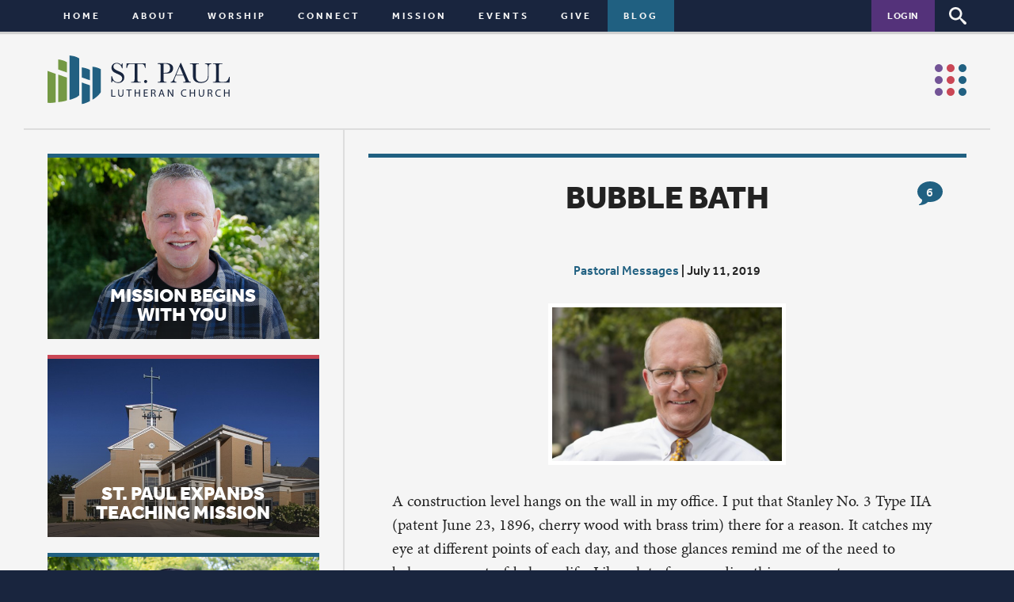

--- FILE ---
content_type: text/html; charset=UTF-8
request_url: https://www.stpaulqc.org/blog/bubble-bath
body_size: 11995
content:
<!doctype html>
<!--[if IE 9]><html class="ie9" lang="en-US"> <![endif]-->
<!--[if gt IE 9]><!--><html lang="en-US"> <!--<![endif]-->

	<head>
		<meta charset="utf-8">
		<meta http-equiv="X-UA-Compatible" content="IE=edge">
		<title>Bubble bath - St. Paul Lutheran Church Quad Cities</title>
<link data-rocket-prefetch href="https://apis.google.com" rel="dns-prefetch">
<link data-rocket-prefetch href="https://www.googletagmanager.com" rel="dns-prefetch"><link rel="preload" data-rocket-preload as="image" href="https://www.stpaulqc.org/cms/wp-content/uploads/2025/10/CallCommittee_Edited-600x450.jpg" imagesrcset="https://www.stpaulqc.org/cms/wp-content/uploads/2025/10/CallCommittee_Edited-600x450.jpg 600w, https://www.stpaulqc.org/cms/wp-content/uploads/2025/10/CallCommittee_Edited-1200x900.jpg 1200w, https://www.stpaulqc.org/cms/wp-content/uploads/2025/10/CallCommittee_Edited-768x576.jpg 768w, https://www.stpaulqc.org/cms/wp-content/uploads/2025/10/CallCommittee_Edited.jpg 1440w" imagesizes="auto, (max-width: 600px) 100vw, 600px" fetchpriority="high">
		<meta name="author" content="St. Paul Lutheran Church Quad Cities">
		<link type="text/plain" rel="author" href="https://www.stpaulqc.org/humans.txt">
		<link rel="icon" type="image/png" href="https://www.stpaulqc.org/favicon-32x32.png" sizes="32x32" />
		<link rel="icon" type="image/png" href="https://www.stpaulqc.org/favicon-16x16.png" sizes="16x16" />
		<meta name="viewport" content="width=device-width,initial-scale=1,user-scalable=no">
		<script data-minify="1" src="https://www.stpaulqc.org/cms/wp-content/cache/min/1/ipb5asb.js?ver=1763743890"></script>
		<script>try{Typekit.load();}catch(e){}</script>
		<meta name='robots' content='index, follow, max-image-preview:large, max-snippet:-1, max-video-preview:-1' />

	<!-- This site is optimized with the Yoast SEO plugin v26.6 - https://yoast.com/wordpress/plugins/seo/ -->
	<link rel="canonical" href="https://www.stpaulqc.org/blog/bubble-bath" />
	<meta property="og:locale" content="en_US" />
	<meta property="og:type" content="article" />
	<meta property="og:title" content="Bubble bath - St. Paul Lutheran Church Quad Cities" />
	<meta property="og:description" content="A construction level hangs on the wall in my office. I put that Stanley No. 3 Type IIA (patent June 23, 1896, cherry wood with brass trim) there for a reason. It catches my eye at different points of each day, and those glances remind me of the need to balance my out-of-balance life. Like [&hellip;]" />
	<meta property="og:url" content="https://www.stpaulqc.org/blog/bubble-bath" />
	<meta property="og:site_name" content="St. Paul Lutheran Church Quad Cities" />
	<meta property="article:publisher" content="https://www.facebook.com/stpaulquadcities" />
	<meta property="article:published_time" content="2019-07-11T18:22:17+00:00" />
	<meta property="article:modified_time" content="2019-07-11T18:30:46+00:00" />
	<meta property="og:image" content="https://www.stpaulqc.org/cms/wp-content/uploads/2016/09/Peter_blog.jpg" />
	<meta property="og:image:width" content="1200" />
	<meta property="og:image:height" content="800" />
	<meta property="og:image:type" content="image/jpeg" />
	<meta name="author" content="Ann McGlynn" />
	<meta name="twitter:card" content="summary_large_image" />
	<meta name="twitter:label1" content="Written by" />
	<meta name="twitter:data1" content="Ann McGlynn" />
	<meta name="twitter:label2" content="Est. reading time" />
	<meta name="twitter:data2" content="2 minutes" />
	<script type="application/ld+json" class="yoast-schema-graph">{"@context":"https://schema.org","@graph":[{"@type":"WebPage","@id":"https://www.stpaulqc.org/blog/bubble-bath","url":"https://www.stpaulqc.org/blog/bubble-bath","name":"Bubble bath - St. Paul Lutheran Church Quad Cities","isPartOf":{"@id":"https://www.stpaulqc.org/#website"},"primaryImageOfPage":{"@id":"https://www.stpaulqc.org/blog/bubble-bath#primaryimage"},"image":{"@id":"https://www.stpaulqc.org/blog/bubble-bath#primaryimage"},"thumbnailUrl":"https://www.stpaulqc.org/cms/wp-content/uploads/2016/09/Peter_blog.jpg","datePublished":"2019-07-11T18:22:17+00:00","dateModified":"2019-07-11T18:30:46+00:00","author":{"@id":"https://www.stpaulqc.org/#/schema/person/9a939658522663379f350302316215e3"},"breadcrumb":{"@id":"https://www.stpaulqc.org/blog/bubble-bath#breadcrumb"},"inLanguage":"en-US","potentialAction":[{"@type":"ReadAction","target":["https://www.stpaulqc.org/blog/bubble-bath"]}]},{"@type":"ImageObject","inLanguage":"en-US","@id":"https://www.stpaulqc.org/blog/bubble-bath#primaryimage","url":"https://www.stpaulqc.org/cms/wp-content/uploads/2016/09/Peter_blog.jpg","contentUrl":"https://www.stpaulqc.org/cms/wp-content/uploads/2016/09/Peter_blog.jpg","width":1200,"height":800},{"@type":"BreadcrumbList","@id":"https://www.stpaulqc.org/blog/bubble-bath#breadcrumb","itemListElement":[{"@type":"ListItem","position":1,"name":"Home","item":"https://www.stpaulqc.org/"},{"@type":"ListItem","position":2,"name":"Blog","item":"https://www.stpaulqc.org/blog"},{"@type":"ListItem","position":3,"name":"Bubble bath"}]},{"@type":"WebSite","@id":"https://www.stpaulqc.org/#website","url":"https://www.stpaulqc.org/","name":"St. Paul Lutheran Church Quad Cities","description":"","potentialAction":[{"@type":"SearchAction","target":{"@type":"EntryPoint","urlTemplate":"https://www.stpaulqc.org/?s={search_term_string}"},"query-input":{"@type":"PropertyValueSpecification","valueRequired":true,"valueName":"search_term_string"}}],"inLanguage":"en-US"},{"@type":"Person","@id":"https://www.stpaulqc.org/#/schema/person/9a939658522663379f350302316215e3","name":"Ann McGlynn","image":{"@type":"ImageObject","inLanguage":"en-US","@id":"https://www.stpaulqc.org/#/schema/person/image/","url":"https://secure.gravatar.com/avatar/72751e4daaa5588ee044a6fcffac23e0a22d158fa4442361d83530c9ef12f2a6?s=96&d=mm&r=g","contentUrl":"https://secure.gravatar.com/avatar/72751e4daaa5588ee044a6fcffac23e0a22d158fa4442361d83530c9ef12f2a6?s=96&d=mm&r=g","caption":"Ann McGlynn"},"sameAs":["https://www.stpaulqc.org"],"url":"https://www.stpaulqc.org/blog/author/annmcglynn"}]}</script>
	<!-- / Yoast SEO plugin. -->


<link rel='dns-prefetch' href='//apis.google.com' />

<link rel="alternate" type="application/rss+xml" title="St. Paul Lutheran Church Quad Cities &raquo; Feed" href="https://www.stpaulqc.org/feed" />
<link rel="alternate" type="application/rss+xml" title="St. Paul Lutheran Church Quad Cities &raquo; Comments Feed" href="https://www.stpaulqc.org/comments/feed" />
<link rel="alternate" type="application/rss+xml" title="St. Paul Lutheran Church Quad Cities &raquo; Bubble bath Comments Feed" href="https://www.stpaulqc.org/blog/bubble-bath/feed" />
<link rel="alternate" title="oEmbed (JSON)" type="application/json+oembed" href="https://www.stpaulqc.org/wp-json/oembed/1.0/embed?url=https%3A%2F%2Fwww.stpaulqc.org%2Fblog%2Fbubble-bath" />
<link rel="alternate" title="oEmbed (XML)" type="text/xml+oembed" href="https://www.stpaulqc.org/wp-json/oembed/1.0/embed?url=https%3A%2F%2Fwww.stpaulqc.org%2Fblog%2Fbubble-bath&#038;format=xml" />
<style id='wp-img-auto-sizes-contain-inline-css' type='text/css'>
img:is([sizes=auto i],[sizes^="auto," i]){contain-intrinsic-size:3000px 1500px}
/*# sourceURL=wp-img-auto-sizes-contain-inline-css */
</style>
<link rel='stylesheet' id='sbi_styles-css' href='https://www.stpaulqc.org/cms/wp-content/plugins/instagram-feed/css/sbi-styles.min.css?ver=6.10.0' type='text/css' media='all' />
<style id='wp-emoji-styles-inline-css' type='text/css'>

	img.wp-smiley, img.emoji {
		display: inline !important;
		border: none !important;
		box-shadow: none !important;
		height: 1em !important;
		width: 1em !important;
		margin: 0 0.07em !important;
		vertical-align: -0.1em !important;
		background: none !important;
		padding: 0 !important;
	}
/*# sourceURL=wp-emoji-styles-inline-css */
</style>
<style id='wp-block-library-inline-css' type='text/css'>
:root{--wp-block-synced-color:#7a00df;--wp-block-synced-color--rgb:122,0,223;--wp-bound-block-color:var(--wp-block-synced-color);--wp-editor-canvas-background:#ddd;--wp-admin-theme-color:#007cba;--wp-admin-theme-color--rgb:0,124,186;--wp-admin-theme-color-darker-10:#006ba1;--wp-admin-theme-color-darker-10--rgb:0,107,160.5;--wp-admin-theme-color-darker-20:#005a87;--wp-admin-theme-color-darker-20--rgb:0,90,135;--wp-admin-border-width-focus:2px}@media (min-resolution:192dpi){:root{--wp-admin-border-width-focus:1.5px}}.wp-element-button{cursor:pointer}:root .has-very-light-gray-background-color{background-color:#eee}:root .has-very-dark-gray-background-color{background-color:#313131}:root .has-very-light-gray-color{color:#eee}:root .has-very-dark-gray-color{color:#313131}:root .has-vivid-green-cyan-to-vivid-cyan-blue-gradient-background{background:linear-gradient(135deg,#00d084,#0693e3)}:root .has-purple-crush-gradient-background{background:linear-gradient(135deg,#34e2e4,#4721fb 50%,#ab1dfe)}:root .has-hazy-dawn-gradient-background{background:linear-gradient(135deg,#faaca8,#dad0ec)}:root .has-subdued-olive-gradient-background{background:linear-gradient(135deg,#fafae1,#67a671)}:root .has-atomic-cream-gradient-background{background:linear-gradient(135deg,#fdd79a,#004a59)}:root .has-nightshade-gradient-background{background:linear-gradient(135deg,#330968,#31cdcf)}:root .has-midnight-gradient-background{background:linear-gradient(135deg,#020381,#2874fc)}:root{--wp--preset--font-size--normal:16px;--wp--preset--font-size--huge:42px}.has-regular-font-size{font-size:1em}.has-larger-font-size{font-size:2.625em}.has-normal-font-size{font-size:var(--wp--preset--font-size--normal)}.has-huge-font-size{font-size:var(--wp--preset--font-size--huge)}.has-text-align-center{text-align:center}.has-text-align-left{text-align:left}.has-text-align-right{text-align:right}.has-fit-text{white-space:nowrap!important}#end-resizable-editor-section{display:none}.aligncenter{clear:both}.items-justified-left{justify-content:flex-start}.items-justified-center{justify-content:center}.items-justified-right{justify-content:flex-end}.items-justified-space-between{justify-content:space-between}.screen-reader-text{border:0;clip-path:inset(50%);height:1px;margin:-1px;overflow:hidden;padding:0;position:absolute;width:1px;word-wrap:normal!important}.screen-reader-text:focus{background-color:#ddd;clip-path:none;color:#444;display:block;font-size:1em;height:auto;left:5px;line-height:normal;padding:15px 23px 14px;text-decoration:none;top:5px;width:auto;z-index:100000}html :where(.has-border-color){border-style:solid}html :where([style*=border-top-color]){border-top-style:solid}html :where([style*=border-right-color]){border-right-style:solid}html :where([style*=border-bottom-color]){border-bottom-style:solid}html :where([style*=border-left-color]){border-left-style:solid}html :where([style*=border-width]){border-style:solid}html :where([style*=border-top-width]){border-top-style:solid}html :where([style*=border-right-width]){border-right-style:solid}html :where([style*=border-bottom-width]){border-bottom-style:solid}html :where([style*=border-left-width]){border-left-style:solid}html :where(img[class*=wp-image-]){height:auto;max-width:100%}:where(figure){margin:0 0 1em}html :where(.is-position-sticky){--wp-admin--admin-bar--position-offset:var(--wp-admin--admin-bar--height,0px)}@media screen and (max-width:600px){html :where(.is-position-sticky){--wp-admin--admin-bar--position-offset:0px}}

/*# sourceURL=wp-block-library-inline-css */
</style><style id='global-styles-inline-css' type='text/css'>
:root{--wp--preset--aspect-ratio--square: 1;--wp--preset--aspect-ratio--4-3: 4/3;--wp--preset--aspect-ratio--3-4: 3/4;--wp--preset--aspect-ratio--3-2: 3/2;--wp--preset--aspect-ratio--2-3: 2/3;--wp--preset--aspect-ratio--16-9: 16/9;--wp--preset--aspect-ratio--9-16: 9/16;--wp--preset--color--black: #000000;--wp--preset--color--cyan-bluish-gray: #abb8c3;--wp--preset--color--white: #ffffff;--wp--preset--color--pale-pink: #f78da7;--wp--preset--color--vivid-red: #cf2e2e;--wp--preset--color--luminous-vivid-orange: #ff6900;--wp--preset--color--luminous-vivid-amber: #fcb900;--wp--preset--color--light-green-cyan: #7bdcb5;--wp--preset--color--vivid-green-cyan: #00d084;--wp--preset--color--pale-cyan-blue: #8ed1fc;--wp--preset--color--vivid-cyan-blue: #0693e3;--wp--preset--color--vivid-purple: #9b51e0;--wp--preset--gradient--vivid-cyan-blue-to-vivid-purple: linear-gradient(135deg,rgb(6,147,227) 0%,rgb(155,81,224) 100%);--wp--preset--gradient--light-green-cyan-to-vivid-green-cyan: linear-gradient(135deg,rgb(122,220,180) 0%,rgb(0,208,130) 100%);--wp--preset--gradient--luminous-vivid-amber-to-luminous-vivid-orange: linear-gradient(135deg,rgb(252,185,0) 0%,rgb(255,105,0) 100%);--wp--preset--gradient--luminous-vivid-orange-to-vivid-red: linear-gradient(135deg,rgb(255,105,0) 0%,rgb(207,46,46) 100%);--wp--preset--gradient--very-light-gray-to-cyan-bluish-gray: linear-gradient(135deg,rgb(238,238,238) 0%,rgb(169,184,195) 100%);--wp--preset--gradient--cool-to-warm-spectrum: linear-gradient(135deg,rgb(74,234,220) 0%,rgb(151,120,209) 20%,rgb(207,42,186) 40%,rgb(238,44,130) 60%,rgb(251,105,98) 80%,rgb(254,248,76) 100%);--wp--preset--gradient--blush-light-purple: linear-gradient(135deg,rgb(255,206,236) 0%,rgb(152,150,240) 100%);--wp--preset--gradient--blush-bordeaux: linear-gradient(135deg,rgb(254,205,165) 0%,rgb(254,45,45) 50%,rgb(107,0,62) 100%);--wp--preset--gradient--luminous-dusk: linear-gradient(135deg,rgb(255,203,112) 0%,rgb(199,81,192) 50%,rgb(65,88,208) 100%);--wp--preset--gradient--pale-ocean: linear-gradient(135deg,rgb(255,245,203) 0%,rgb(182,227,212) 50%,rgb(51,167,181) 100%);--wp--preset--gradient--electric-grass: linear-gradient(135deg,rgb(202,248,128) 0%,rgb(113,206,126) 100%);--wp--preset--gradient--midnight: linear-gradient(135deg,rgb(2,3,129) 0%,rgb(40,116,252) 100%);--wp--preset--font-size--small: 13px;--wp--preset--font-size--medium: 20px;--wp--preset--font-size--large: 36px;--wp--preset--font-size--x-large: 42px;--wp--preset--spacing--20: 0.44rem;--wp--preset--spacing--30: 0.67rem;--wp--preset--spacing--40: 1rem;--wp--preset--spacing--50: 1.5rem;--wp--preset--spacing--60: 2.25rem;--wp--preset--spacing--70: 3.38rem;--wp--preset--spacing--80: 5.06rem;--wp--preset--shadow--natural: 6px 6px 9px rgba(0, 0, 0, 0.2);--wp--preset--shadow--deep: 12px 12px 50px rgba(0, 0, 0, 0.4);--wp--preset--shadow--sharp: 6px 6px 0px rgba(0, 0, 0, 0.2);--wp--preset--shadow--outlined: 6px 6px 0px -3px rgb(255, 255, 255), 6px 6px rgb(0, 0, 0);--wp--preset--shadow--crisp: 6px 6px 0px rgb(0, 0, 0);}:where(.is-layout-flex){gap: 0.5em;}:where(.is-layout-grid){gap: 0.5em;}body .is-layout-flex{display: flex;}.is-layout-flex{flex-wrap: wrap;align-items: center;}.is-layout-flex > :is(*, div){margin: 0;}body .is-layout-grid{display: grid;}.is-layout-grid > :is(*, div){margin: 0;}:where(.wp-block-columns.is-layout-flex){gap: 2em;}:where(.wp-block-columns.is-layout-grid){gap: 2em;}:where(.wp-block-post-template.is-layout-flex){gap: 1.25em;}:where(.wp-block-post-template.is-layout-grid){gap: 1.25em;}.has-black-color{color: var(--wp--preset--color--black) !important;}.has-cyan-bluish-gray-color{color: var(--wp--preset--color--cyan-bluish-gray) !important;}.has-white-color{color: var(--wp--preset--color--white) !important;}.has-pale-pink-color{color: var(--wp--preset--color--pale-pink) !important;}.has-vivid-red-color{color: var(--wp--preset--color--vivid-red) !important;}.has-luminous-vivid-orange-color{color: var(--wp--preset--color--luminous-vivid-orange) !important;}.has-luminous-vivid-amber-color{color: var(--wp--preset--color--luminous-vivid-amber) !important;}.has-light-green-cyan-color{color: var(--wp--preset--color--light-green-cyan) !important;}.has-vivid-green-cyan-color{color: var(--wp--preset--color--vivid-green-cyan) !important;}.has-pale-cyan-blue-color{color: var(--wp--preset--color--pale-cyan-blue) !important;}.has-vivid-cyan-blue-color{color: var(--wp--preset--color--vivid-cyan-blue) !important;}.has-vivid-purple-color{color: var(--wp--preset--color--vivid-purple) !important;}.has-black-background-color{background-color: var(--wp--preset--color--black) !important;}.has-cyan-bluish-gray-background-color{background-color: var(--wp--preset--color--cyan-bluish-gray) !important;}.has-white-background-color{background-color: var(--wp--preset--color--white) !important;}.has-pale-pink-background-color{background-color: var(--wp--preset--color--pale-pink) !important;}.has-vivid-red-background-color{background-color: var(--wp--preset--color--vivid-red) !important;}.has-luminous-vivid-orange-background-color{background-color: var(--wp--preset--color--luminous-vivid-orange) !important;}.has-luminous-vivid-amber-background-color{background-color: var(--wp--preset--color--luminous-vivid-amber) !important;}.has-light-green-cyan-background-color{background-color: var(--wp--preset--color--light-green-cyan) !important;}.has-vivid-green-cyan-background-color{background-color: var(--wp--preset--color--vivid-green-cyan) !important;}.has-pale-cyan-blue-background-color{background-color: var(--wp--preset--color--pale-cyan-blue) !important;}.has-vivid-cyan-blue-background-color{background-color: var(--wp--preset--color--vivid-cyan-blue) !important;}.has-vivid-purple-background-color{background-color: var(--wp--preset--color--vivid-purple) !important;}.has-black-border-color{border-color: var(--wp--preset--color--black) !important;}.has-cyan-bluish-gray-border-color{border-color: var(--wp--preset--color--cyan-bluish-gray) !important;}.has-white-border-color{border-color: var(--wp--preset--color--white) !important;}.has-pale-pink-border-color{border-color: var(--wp--preset--color--pale-pink) !important;}.has-vivid-red-border-color{border-color: var(--wp--preset--color--vivid-red) !important;}.has-luminous-vivid-orange-border-color{border-color: var(--wp--preset--color--luminous-vivid-orange) !important;}.has-luminous-vivid-amber-border-color{border-color: var(--wp--preset--color--luminous-vivid-amber) !important;}.has-light-green-cyan-border-color{border-color: var(--wp--preset--color--light-green-cyan) !important;}.has-vivid-green-cyan-border-color{border-color: var(--wp--preset--color--vivid-green-cyan) !important;}.has-pale-cyan-blue-border-color{border-color: var(--wp--preset--color--pale-cyan-blue) !important;}.has-vivid-cyan-blue-border-color{border-color: var(--wp--preset--color--vivid-cyan-blue) !important;}.has-vivid-purple-border-color{border-color: var(--wp--preset--color--vivid-purple) !important;}.has-vivid-cyan-blue-to-vivid-purple-gradient-background{background: var(--wp--preset--gradient--vivid-cyan-blue-to-vivid-purple) !important;}.has-light-green-cyan-to-vivid-green-cyan-gradient-background{background: var(--wp--preset--gradient--light-green-cyan-to-vivid-green-cyan) !important;}.has-luminous-vivid-amber-to-luminous-vivid-orange-gradient-background{background: var(--wp--preset--gradient--luminous-vivid-amber-to-luminous-vivid-orange) !important;}.has-luminous-vivid-orange-to-vivid-red-gradient-background{background: var(--wp--preset--gradient--luminous-vivid-orange-to-vivid-red) !important;}.has-very-light-gray-to-cyan-bluish-gray-gradient-background{background: var(--wp--preset--gradient--very-light-gray-to-cyan-bluish-gray) !important;}.has-cool-to-warm-spectrum-gradient-background{background: var(--wp--preset--gradient--cool-to-warm-spectrum) !important;}.has-blush-light-purple-gradient-background{background: var(--wp--preset--gradient--blush-light-purple) !important;}.has-blush-bordeaux-gradient-background{background: var(--wp--preset--gradient--blush-bordeaux) !important;}.has-luminous-dusk-gradient-background{background: var(--wp--preset--gradient--luminous-dusk) !important;}.has-pale-ocean-gradient-background{background: var(--wp--preset--gradient--pale-ocean) !important;}.has-electric-grass-gradient-background{background: var(--wp--preset--gradient--electric-grass) !important;}.has-midnight-gradient-background{background: var(--wp--preset--gradient--midnight) !important;}.has-small-font-size{font-size: var(--wp--preset--font-size--small) !important;}.has-medium-font-size{font-size: var(--wp--preset--font-size--medium) !important;}.has-large-font-size{font-size: var(--wp--preset--font-size--large) !important;}.has-x-large-font-size{font-size: var(--wp--preset--font-size--x-large) !important;}
/*# sourceURL=global-styles-inline-css */
</style>

<style id='classic-theme-styles-inline-css' type='text/css'>
/*! This file is auto-generated */
.wp-block-button__link{color:#fff;background-color:#32373c;border-radius:9999px;box-shadow:none;text-decoration:none;padding:calc(.667em + 2px) calc(1.333em + 2px);font-size:1.125em}.wp-block-file__button{background:#32373c;color:#fff;text-decoration:none}
/*# sourceURL=/wp-includes/css/classic-themes.min.css */
</style>
<link data-minify="1" rel='stylesheet' id='normalize-css' href='https://www.stpaulqc.org/cms/wp-content/cache/min/1/cms/wp-content/themes/stpaul/style/normalize.css?ver=1763743890' type='text/css' media='all' />
<link data-minify="1" rel='stylesheet' id='fancybox-css' href='https://www.stpaulqc.org/cms/wp-content/cache/min/1/cms/wp-content/themes/stpaul/js/fancybox/fancybox.css?ver=1763743890' type='text/css' media='all' />
<link data-minify="1" rel='stylesheet' id='ai1ec-css' href='https://www.stpaulqc.org/cms/wp-content/cache/min/1/cms/wp-content/themes/stpaul/style/ai1ec.css?ver=1763743890' type='text/css' media='all' />
<link rel='stylesheet' id='fullcalendar-css' href='https://www.stpaulqc.org/cms/wp-content/themes/stpaul/js/fullcalendar/fullcalendar.min.css?ver=2.4.0' type='text/css' media='all' />
<link rel='stylesheet' id='fullcalendar-print-css' href='https://www.stpaulqc.org/cms/wp-content/themes/stpaul/js/fullcalendar/fullcalendar.print.css?ver=2.4.0' type='text/css' media='print' />
<link data-minify="1" rel='stylesheet' id='calendar-css' href='https://www.stpaulqc.org/cms/wp-content/cache/min/1/cms/wp-content/themes/stpaul/style/calendar.css?ver=1763743890' type='text/css' media='all' />
<link data-minify="1" rel='stylesheet' id='main-css' href='https://www.stpaulqc.org/cms/wp-content/cache/min/1/cms/wp-content/themes/stpaul/style/main.css?ver=1763743890' type='text/css' media='all' />
<script type="text/javascript" id="modernizr-js-extra">
/* <![CDATA[ */
var template_dir = "https://www.stpaulqc.org/cms/wp-content/themes/stpaul";
var site_url = "https://www.stpaulqc.org";
var site_name = "St. Paul Lutheran Church Quad Cities";
var gmt_offset = "-6";
var ajaxurl = "https://www.stpaulqc.org/cms/wp-admin/admin-ajax.php";
var gApiKey = "AIzaSyBzajwdcsT3q2jp53QBb9C6hOebOWXzkug";
//# sourceURL=modernizr-js-extra
/* ]]> */
</script>
<script type="text/javascript" src="https://www.stpaulqc.org/cms/wp-content/themes/stpaul/js/vendor/modernizr-2.8.3.min.js?ver=2.8.3" id="modernizr-js"></script>
<script type="text/javascript" src="https://www.stpaulqc.org/cms/wp-content/themes/stpaul/js/vendor/jquery.min.js?ver=1.12.4" id="jquery-js"></script>
<link rel="https://api.w.org/" href="https://www.stpaulqc.org/wp-json/" /><link rel="alternate" title="JSON" type="application/json" href="https://www.stpaulqc.org/wp-json/wp/v2/posts/17832" /><link rel="EditURI" type="application/rsd+xml" title="RSD" href="https://www.stpaulqc.org/cms/xmlrpc.php?rsd" />
<meta name="generator" content="WordPress 6.9" />
<link rel='shortlink' href='https://www.stpaulqc.org/?p=17832' />

				<meta property="og:image" content="https://www.stpaulqc.org/cms/wp-content/uploads/2016/09/Peter_blog.jpg">
				<meta property="og:title" content="Bubble bath">
				<meta property="og:description" content="A construction level hangs on the wall in my office. I put that Stanley No. 3 Type IIA (patent June 23, 1896, cherry wood with brass trim) there for a reason. It catches my eye at different points of each day, and those glances remind me of the need to balance my out-of-balance life. Like&hellip;">
				<meta name="generator" content="WP Rocket 3.20.2" data-wpr-features="wpr_minify_js wpr_preconnect_external_domains wpr_oci wpr_minify_css wpr_desktop" /></head>
	
	<!-- Google tag (gtag.js) -->
	<script async src="https://www.googletagmanager.com/gtag/js?id=G-D8S1D9E98W"></script>
	<script>
	  window.dataLayer = window.dataLayer || [];
	  function gtag(){dataLayer.push(arguments);}
	  gtag('js', new Date());
	
	  gtag('config', 'G-D8S1D9E98W');
	</script>

	<body class="wp-singular template-default single single-post single-format-standard wp-theme-stpaul blog bubble-bath depth-2">
			<!--$Loader-Do not move to footer-Needs to load markup ASAP to avoid flash-->
		<div id="loader" ><div ></div></div>
		<div  id="load-in"></div>

		<!--$Nav-->
		<nav id="nav">
			<ul id="main-menu" class="clearfix"><li class="www.stpaulqc.org"><a href="https://www.stpaulqc.org/">Home</a></li>
<li class="has-children about"><a href="https://www.stpaulqc.org/about">About</a><span></span>
<ul class="sub-menu">
	<li class="membership"><a href="https://www.stpaulqc.org/about/membership">Membership</a></li>
	<li class="book-corner"><a href="https://www.stpaulqc.org/about/book-corner">Book Corner</a></li>
	<li class="media"><a href="https://www.stpaulqc.org/about/media">Media</a></li>
	<li class="pastoral-residency"><a href="https://www.stpaulqc.org/about/pastoral-residency">Pastoral Residency</a></li>
	<li class="staff-leadership"><a href="https://www.stpaulqc.org/about/staff-leadership">Staff &amp; Leadership</a></li>
	<li class="employment"><a href="https://www.stpaulqc.org/about/employment">Employment Opportunities</a></li>
</ul>
</li>
<li class="has-children worship"><a href="https://www.stpaulqc.org/worship">Worship</a><span></span>
<ul class="sub-menu">
	<li class="worship"><a href="https://www.stpaulqc.org/worship">Worship</a></li>
	<li class="choirs"><a href="https://www.stpaulqc.org/worship/choirs">Choirs</a></li>
	<li class="baptisms"><a href="https://www.stpaulqc.org/worship/baptisms">Special Moments</a></li>
</ul>
</li>
<li class="has-children connect"><a href="https://www.stpaulqc.org/connect">Connect</a><span></span>
<ul class="sub-menu">
	<li class="connect"><a href="https://www.stpaulqc.org/connect">Connect</a></li>
	<li class="preschool"><a href="https://www.stpaulqc.org/connect/preschool">Preschool</a></li>
	<li class="has-children children"><a href="https://www.stpaulqc.org/connect/children">Children</a><span></span>
	<ul class="sub-menu">
		<li class="m-show children"><a href="https://www.stpaulqc.org/connect/children">Children</a></li>
		<li class="birth-to-2"><a href="https://www.stpaulqc.org/connect/children/birth-to-2">Birth to 2</a></li>
		<li class="age-3-grade-2"><a href="https://www.stpaulqc.org/connect/children/age-3-grade-2">Age 3-grade 2</a></li>
		<li class="grades-3-5"><a href="https://www.stpaulqc.org/connect/children/grades-3-5">Grades 3-5</a></li>
		<li class="parents"><a href="https://www.stpaulqc.org/connect/children/parents">Parenting</a></li>
		<li class="childcare"><a href="https://www.stpaulqc.org/connect/children/childcare">Childcare</a></li>
	</ul>
</li>
	<li class="has-children youth"><a href="https://www.stpaulqc.org/connect/youth">Youth</a><span></span>
	<ul class="sub-menu">
		<li class="m-show youth"><a href="https://www.stpaulqc.org/connect/youth">Youth</a></li>
		<li class="grades-678"><a href="https://www.stpaulqc.org/connect/youth/grades-678">Grades 678</a></li>
		<li class="confirmation"><a href="https://www.stpaulqc.org/connect/youth/confirmation">Confirmation</a></li>
		<li class="high-school"><a href="https://www.stpaulqc.org/connect/youth/high-school">High school</a></li>
	</ul>
</li>
	<li class="adults"><a href="https://www.stpaulqc.org/connect/adults">Adults</a></li>
	<li class="care-concern"><a href="https://www.stpaulqc.org/connect/care-concern">Care &#038; Concern</a></li>
</ul>
</li>
<li class="has-children mission"><a href="https://www.stpaulqc.org/mission">Mission</a><span></span>
<ul class="sub-menu">
	<li class="mission"><a href="https://www.stpaulqc.org/mission">Mission</a></li>
	<li class="housing"><a href="https://www.stpaulqc.org/mission/housing">Housing</a></li>
	<li class="food-ministries"><a href="https://www.stpaulqc.org/mission/food-ministries">Food Ministries</a></li>
	<li class="mental-health"><a href="https://www.stpaulqc.org/mission/mental-health">Mental health</a></li>
	<li class="earth-care"><a href="https://www.stpaulqc.org/mission/earth-care">Earth care</a></li>
</ul>
</li>
<li class="has-children calendar"><a href="https://www.stpaulqc.org/calendar">Events</a><span></span>
<ul class="sub-menu">
	<li class="calendar"><a href="https://www.stpaulqc.org/calendar">Calendar</a></li>
	<li class="event-signups"><a href="https://www.stpaulqc.org/calendar/event-signups">Signups</a></li>
</ul>
</li>
<li class="has-children give"><a href="https://www.stpaulqc.org/give">Give</a><span></span>
<ul class="sub-menu">
	<li><a href="https://pushpay.com/g/stpaulqc">Give Now</a></li>
	<li class="pledge"><a href="https://www.stpaulqc.org/give/pledge">Pledge</a></li>
</ul>
</li>
<li class="has-children parent blog"><a href="https://www.stpaulqc.org/blog">Blog</a><span></span><ul class="sub-menu"><li class="blog"><a href="https://www.stpaulqc.org/blog">All Articles</a></li>	<li><a href='https://www.stpaulqc.org/blog/2026/01'>January 2026</a></li>
	<li><a href='https://www.stpaulqc.org/blog/2025/12'>December 2025</a></li>
	<li><a href='https://www.stpaulqc.org/blog/2025/11'>November 2025</a></li>
	<li><a href='https://www.stpaulqc.org/blog/2026'>2026</a></li>
	<li><a href='https://www.stpaulqc.org/blog/2025'>2025</a></li>
	<li><a href='https://www.stpaulqc.org/blog/2024'>2024</a></li>
</ul></li>
</ul>			<a class="trigger-login" href="https://stpaulqc.ccbchurch.com/goto/login" target="_blank">Login</a>
			<span id="trigger-search"></span>
			<span id="trigger-menu"></span>
		</nav>
		<section  id="post" class="pagescroll">
			
			<div >

				<header >
					<a href="https://www.stpaulqc.org"><img id="logo-alt" src="https://www.stpaulqc.org/cms/wp-content/themes/stpaul/style/img/logo-alt.svg"></a>
					<a class="icon-blog" href="https://www.stpaulqc.org/blog"></a>
				</header>

				<div >
				
																	
						<article id="content-wrap" class="post-17832 post type-post status-publish format-standard has-post-thumbnail hentry category-pastoral-messages">
														 <div id="masthead">

																<span class="comment-count">
									<svg version="1.1" id="Layer_1" xmlns="http://www.w3.org/2000/svg" xmlns:xlink="http://www.w3.org/1999/xlink" x="0px" y="0px"
										 viewBox="0 0 16 14.9932" enable-background="new 0 0 16 14.9932" xml:space="preserve">
										 <path d="M8,0c4.418,0,8,2.9102,8,6.5c0,3.5898-3.582,6.5-8,6.5c-0.4248,0-0.8418-0.0273-1.2471-0.0791
										C5.0342,14.6387,2.9824,14.9482,1,14.9932v-0.4209C2.0703,14.0469,3,13.0918,3,12c0-0.1523-0.0127-0.3018-0.0342-0.4482
										C1.1563,10.3604,0,8.54,0,6.5C0,2.9102,3.5811,0,8,0z"/>
									</svg>
									<span>6</span>
								</span>
																
								<h1>Bubble bath</h1>
							</div>

							<div class="meta">
								<a class="category" href="https://www.stpaulqc.org/blog/category/pastoral-messages">Pastoral Messages</a> | 								<span class="time">July 11, 2019</span>
							</div>
							
							<div id="content">
								<p><img fetchpriority="high" decoding="async" class="size-medium wp-image-13175 aligncenter" src="https://www.stpaulqc.org/cms/wp-content/uploads/2016/09/Peter_blog-600x400.jpg" alt="" width="600" height="400" srcset="https://www.stpaulqc.org/cms/wp-content/uploads/2016/09/Peter_blog-600x400.jpg 600w, https://www.stpaulqc.org/cms/wp-content/uploads/2016/09/Peter_blog-768x512.jpg 768w, https://www.stpaulqc.org/cms/wp-content/uploads/2016/09/Peter_blog.jpg 1200w" sizes="(max-width: 600px) 100vw, 600px" /></p>
<p>A construction level hangs on the wall in my office. I put that Stanley No. 3 Type IIA (patent June 23, 1896, cherry wood with brass trim) there for a reason. It catches my eye at different points of each day, and those glances remind me of the need to balance my out-of-balance life. Like a lot of you reading this essay, not every relationship in my life is perfectly aligned. I eat at irregular hours of the day and night. I live and breathe by deadline and promise, yet miss and break too many. I hop chaotically between seeing a world of remarkable beauty and one stricken with deep human need.</p>
<p>A life of faith has taught me that health or wholeness shouldn’t be defined as that condition where all is well in life and our circumstances happily align. Good health would never occur if that were to be the case. As far as I can tell, wholeness has more to do with finding balance among the things that seem to matter to God; things like work, rest, worship, play, and compassion, not to mention figuring out a way to become less obsessed with money and all the stuff we try to buy with it.</p>
<p>We could organize life entirely by certain rules or principles. Pet every cat you meet on the street. Punch fear in the face and get on with living. Start exercising and stop talking about it. And so on. Rules or principles are great, but they don’t tell us precisely what to do in all the varied situations and circumstances that constitute our complex lives. The late James Q. Wilson once remarked that the way we shape character is not by living according to some rule or set of rules. Good character, he proposed, which involves both our personality and our moral strength or integrity, is comprised of “a life lived in balance.”</p>
<p>No magic will create that balance. Grit and determination are probably important to the cause. So is dedicating some honest real estate inside ourselves for God to set up shop. But let’s also not forget the bubble bath.</p>
<p>When someone asked Alice Walker what she does when life gets out of synch and she gets overwhelmed, the novelist replied: “I take a bubble bath. I put on wonderful music. I understand that the beauty of the world is much more present than the evil of the world. The evil of the world is so big, but at the same time, the beauty of the world overwhelms it. When you take the bubble bath, and you play the music … you’re not necessarily healed, but you’re rebalanced.”</p>
<p>I may need to stop looking at that level in my office, since it carries no special powers, and head home to turn on the bathtub. That would be a new idea for me. And you?</p>
<p><a href="mailto:peter@stpaulqc.org">-Peter W. Marty</a></p>
							</div>		

					<ul class="share-buttons"><li class="share-button email"><a href="mailto:?subject=Bubble+bath&#038;body=https://www.stpaulqc.org/blog/bubble-bath" title="Share via Email" target="_blank"></a></li><li class="share-button facebook"><a href="http://www.facebook.com/sharer.php?u=https://www.stpaulqc.org/blog/bubble-bath" title="Share via Facebook" target="_blank"></a></li><li class="share-button twitter"><a href="http://twitter.com/share?url=https://www.stpaulqc.org/blog/bubble-bath&#038;text=Bubble+bath" title="Share via Twitter" target="_blank"></a></li><li class="share-button pinterest"><a href="http://pinterest.com/pin/create/link/?url=https://www.stpaulqc.org/blog/bubble-bath" title="Share via Pinterest" target="_blank"></a></li></ul>
<div id="comments">

			<h2>
			6 Comments on &ldquo;Bubble bath&rdquo;		</h2>

		
		<ul class="comment-list">
				<li class="comment even thread-even depth-1" id="comment-1716">
		<div id="div-comment-1716">
		<div class="comment-author vcard">
		<h3 class="comment-author">Genie Craven</h3>	</div>
	
	<span class="comment-date">
		July 18, 2019 at 8:18 am	</span>

	<p>When a daughter was moving I got a phone message, &#8220;Mom do you have any bubble wrap?&#8221;  Since I am old and my hearing is not too good I returned her call and left a message &#8220;No, I have no bubble bath,  I&#8217;ve never taken one&#8221;. Sounds like maybe I should have.  -from Columbus, Ohio</p>

	<div class="reply">
	<a rel="nofollow" class="comment-reply-link" href="#comment-1716" data-commentid="1716" data-postid="17832" data-belowelement="div-comment-1716" data-respondelement="respond" data-replyto="Reply to Genie Craven" aria-label="Reply to Genie Craven">Reply</a>	</div>
		</div>
	</li><!-- #comment-## -->
	<li class="comment odd alt thread-odd thread-alt depth-1" id="comment-1715">
		<div id="div-comment-1715">
		<div class="comment-author vcard">
		<h3 class="comment-author">Lois Scott</h3>	</div>
	
	<span class="comment-date">
		July 13, 2019 at 9:56 am	</span>

	<p>Thank you for the MUCH needed reminder!!<br />
I think I will go to garage and bring my level in and put it in the wall, it will be there if needed but I need!! a daily reminder 🙂</p>

	<div class="reply">
	<a rel="nofollow" class="comment-reply-link" href="#comment-1715" data-commentid="1715" data-postid="17832" data-belowelement="div-comment-1715" data-respondelement="respond" data-replyto="Reply to Lois Scott" aria-label="Reply to Lois Scott">Reply</a>	</div>
		</div>
	</li><!-- #comment-## -->
	<li class="comment even thread-even depth-1" id="comment-1713">
		<div id="div-comment-1713">
		<div class="comment-author vcard">
		<h3 class="comment-author">Jan Aplin</h3>	</div>
	
	<span class="comment-date">
		July 12, 2019 at 8:51 am	</span>

	<p>I so needed to hear this Peter. It feels as if the world around me is about to slip away into something unrecognizable. You and St. Paul are sorely missed in the Aplins’ lives.</p>

	<div class="reply">
	<a rel="nofollow" class="comment-reply-link" href="#comment-1713" data-commentid="1713" data-postid="17832" data-belowelement="div-comment-1713" data-respondelement="respond" data-replyto="Reply to Jan Aplin" aria-label="Reply to Jan Aplin">Reply</a>	</div>
		</div>
	</li><!-- #comment-## -->
	<li class="comment odd alt thread-odd thread-alt depth-1" id="comment-1709">
		<div id="div-comment-1709">
		<div class="comment-author vcard">
		<h3 class="comment-author">Linda M</h3>	</div>
	
	<span class="comment-date">
		July 11, 2019 at 3:33 pm	</span>

	<p>Oh, Peter Marty, we don&#8217;t think you could sit still long enough to get the good benefits from a bubble bath!</p>

	<div class="reply">
	<a rel="nofollow" class="comment-reply-link" href="#comment-1709" data-commentid="1709" data-postid="17832" data-belowelement="div-comment-1709" data-respondelement="respond" data-replyto="Reply to Linda M" aria-label="Reply to Linda M">Reply</a>	</div>
		</div>
	</li><!-- #comment-## -->
	<li class="comment even thread-even depth-1 parent" id="comment-1708">
		<div id="div-comment-1708">
		<div class="comment-author vcard">
		<h3 class="comment-author">Vicki Felger</h3>	</div>
	
	<span class="comment-date">
		July 11, 2019 at 3:23 pm	</span>

	<p>Lovely message&#8230;for me, not a bubble bath, but sitting on the back porch listening to the birds, the breezes whistling through the trees, with a good glass of wine and my trusty canine&#8230;.the quiet brings me balance and silences the doubts, worries or nibbles that take me away from my God place.</p>

	<div class="reply">
	<a rel="nofollow" class="comment-reply-link" href="#comment-1708" data-commentid="1708" data-postid="17832" data-belowelement="div-comment-1708" data-respondelement="respond" data-replyto="Reply to Vicki Felger" aria-label="Reply to Vicki Felger">Reply</a>	</div>
		</div>
	<ul class="children">
	<li class="comment odd alt depth-2" id="comment-1712">
		<div id="div-comment-1712">
		<div class="comment-author vcard">
		<h3 class="comment-author">Catherine Moneysmith</h3>	</div>
	
	<span class="comment-date">
		July 12, 2019 at 7:23 am	</span>

	<p>That’s me! I enjoy sitting in the quiet listening to the birds and thanking God for the beauty all around me.  It takes me away from my stress.</p>

	<div class="reply">
	<a rel="nofollow" class="comment-reply-link" href="#comment-1712" data-commentid="1712" data-postid="17832" data-belowelement="div-comment-1712" data-respondelement="respond" data-replyto="Reply to Catherine Moneysmith" aria-label="Reply to Catherine Moneysmith">Reply</a>	</div>
		</div>
	</li><!-- #comment-## -->
</ul><!-- .children -->
</li><!-- #comment-## -->
		</ul><!-- .comment-list -->

		
	
	
		<div id="respond" class="comment-respond">
		<h3 id="reply-title" class="comment-reply-title">Leave a Comment <small><a rel="nofollow" id="cancel-comment-reply-link" href="/blog/bubble-bath#respond" style="display:none;">Cancel Reply</a></small></h3><form action="https://www.stpaulqc.org/cms/wp-comments-post.php" method="post" id="commentform" class="comment-form">
								<ul><li class="comment-form-author half">
									<input id="firstname" name="firstname" type="text" required aria-required="true" placeholder="First Name">
								</li>
								<li class="comment-form-author half">
									<input id="lastname" name="lastname" type="text" required aria-required="true" placeholder="Last Name">
								</li>
								<li class="comment-form-author hidden">
									<input id="author" name="author" type="hidden">
								</li>
<li class="comment-form-email">
									<input id="email" name="email" type="text" value="" required aria-required="true" placeholder="Email" />
								</li>
<li class="hidden">
											<input type="hidden" name="nw_redirect_to" value="https://www.stpaulqc.org/blog/bubble-bath"/>
										</li>
										<li class="comment-form-comment"><textarea id="comment" name="comment" placeholder="Comment" aria-required="true"></textarea>
										</li></ul><p class="form-submit"><input name="submit" type="submit" id="submit" class="submit" value="Post Comment" /> <input type='hidden' name='comment_post_ID' value='17832' id='comment_post_ID' />
<input type='hidden' name='comment_parent' id='comment_parent' value='0' />
</p><p style="display: none;"><input type="hidden" id="akismet_comment_nonce" name="akismet_comment_nonce" value="b1db544690" /></p><p style="display: none !important;" class="akismet-fields-container" data-prefix="ak_"><label>&#916;<textarea name="ak_hp_textarea" cols="45" rows="8" maxlength="100"></textarea></label><input type="hidden" id="ak_js_1" name="ak_js" value="137"/><script>document.getElementById( "ak_js_1" ).setAttribute( "value", ( new Date() ).getTime() );</script></p></form>	</div><!-- #respond -->
	</ul>
</div><!-- .comments-area -->						</article>
					
					<div id="sidebar">
						<div >
							
																					<div id="recent-posts" class="more-posts">
																	<div class="category-pastoral-messages">
										<a href="https://www.stpaulqc.org/blog/mission-begins-with-you">
											<div class="thumb">
												<img width="600" height="400" src="https://www.stpaulqc.org/cms/wp-content/uploads/2025/09/Runkle-2-1-600x400.jpg" class="attachment-medium size-medium wp-post-image" alt="" decoding="async" loading="lazy" srcset="https://www.stpaulqc.org/cms/wp-content/uploads/2025/09/Runkle-2-1-600x400.jpg 600w, https://www.stpaulqc.org/cms/wp-content/uploads/2025/09/Runkle-2-1-768x512.jpg 768w, https://www.stpaulqc.org/cms/wp-content/uploads/2025/09/Runkle-2-1.jpg 900w" sizes="auto, (max-width: 600px) 100vw, 600px" />												<h3><span>Mission begins with you </span></h3>
											</div>
										</a>
									</div>
																	<div class="category-news">
										<a href="https://www.stpaulqc.org/blog/expanding-teaching-mission">
											<div class="thumb">
												<img width="600" height="395" src="https://www.stpaulqc.org/cms/wp-content/uploads/2015/08/About_exterior-600x395.jpg" class="attachment-medium size-medium wp-post-image" alt="" decoding="async" loading="lazy" srcset="https://www.stpaulqc.org/cms/wp-content/uploads/2015/08/About_exterior-600x395.jpg 600w, https://www.stpaulqc.org/cms/wp-content/uploads/2015/08/About_exterior.jpg 800w" sizes="auto, (max-width: 600px) 100vw, 600px" />												<h3><span>St. Paul expands teaching mission</span></h3>
											</div>
										</a>
									</div>
																	<div class="category-pastoral-messages">
										<a href="https://www.stpaulqc.org/blog/good-inconveniences">
											<div class="thumb">
												<img width="600" height="386" src="https://www.stpaulqc.org/cms/wp-content/uploads/2024/07/Niethammer_Blog-600x386.jpg" class="attachment-medium size-medium wp-post-image" alt="" decoding="async" loading="lazy" srcset="https://www.stpaulqc.org/cms/wp-content/uploads/2024/07/Niethammer_Blog-600x386.jpg 600w, https://www.stpaulqc.org/cms/wp-content/uploads/2024/07/Niethammer_Blog-768x493.jpg 768w, https://www.stpaulqc.org/cms/wp-content/uploads/2024/07/Niethammer_Blog.jpg 1200w" sizes="auto, (max-width: 600px) 100vw, 600px" />												<h3><span>Good inconveniences</span></h3>
											</div>
										</a>
									</div>
																	<div class="category-news">
										<a href="https://www.stpaulqc.org/blog/finding-the-puzzle-piece">
											<div class="thumb">
												<img fetchpriority="high" width="600" height="450" src="https://www.stpaulqc.org/cms/wp-content/uploads/2025/10/CallCommittee_Edited-600x450.jpg" class="attachment-medium size-medium wp-post-image" alt="" decoding="async" loading="lazy" srcset="https://www.stpaulqc.org/cms/wp-content/uploads/2025/10/CallCommittee_Edited-600x450.jpg 600w, https://www.stpaulqc.org/cms/wp-content/uploads/2025/10/CallCommittee_Edited-1200x900.jpg 1200w, https://www.stpaulqc.org/cms/wp-content/uploads/2025/10/CallCommittee_Edited-768x576.jpg 768w, https://www.stpaulqc.org/cms/wp-content/uploads/2025/10/CallCommittee_Edited.jpg 1440w" sizes="auto, (max-width: 600px) 100vw, 600px" />												<h3><span>Finding the puzzle piece</span></h3>
											</div>
										</a>
									</div>
															</div>
							
						</div>
					</div>

					<div id="post-nav" class="clearfix">
						<div class="prev">&#8592; <a href="https://www.stpaulqc.org/blog/farewell-kelsey-and-josh" rel="prev">Prev Post</a></div>
						<div class="next"><a href="https://www.stpaulqc.org/blog/sunflowers-in-the-carrots" rel="next">Next Post</a> &#8594;</div>
						<a class="icon-blog bottom" href="https://www.stpaulqc.org/blog"></a>
					</div>

				</div>

				<footer  id="footer">
					
					<div id="video-bg">
						<video autoplay loop muted> 
							<source src="https://www.stpaulqc.org/cms/wp-content/themes/stpaul/style/video/clouds.mp4" type="video/mp4">
						</video>
					</div>
					
					<div id="worship">
													<div class="">
								<h4>
									
									Worship Jan 3 

									 &amp 4								</h4>
								<h2>Second Sunday after Christmas</h2>
								<div class="schedule">
									<table>
										<tbody>
																							<tr>
													<td class="day">sat</td>
													<td class="time">5:00 pm</td>
													<td>Katy Warren preaching</td>
												</tr>
																							<tr>
													<td class="day">sun</td>
													<td class="time">8:00 am</td>
													<td>Katy Warren preaching</td>
												</tr>
																							<tr>
													<td class="day">sun</td>
													<td class="time">9:00 am</td>
													<td>Katy Warren preaching</td>
												</tr>
																							<tr>
													<td class="day">sun</td>
													<td class="time">11:15 am</td>
													<td>Katy Warren preaching</td>
												</tr>
																					</tbody>
									</table>
								</div>

								
															</div>
													<div class="">
								<h4>
									
									Worship Jan 10 

									 &amp 11								</h4>
								<h2>Baptism of our Lord</h2>
								<div class="schedule">
									<table>
										<tbody>
																							<tr>
													<td class="day">sat</td>
													<td class="time">5:00 pm</td>
													<td>Mark Niethammer preaching</td>
												</tr>
																							<tr>
													<td class="day">sun</td>
													<td class="time">8:00 am</td>
													<td>Mark Niethammer preaching</td>
												</tr>
																							<tr>
													<td class="day">sun</td>
													<td class="time">9:00 am</td>
													<td>Mark Niethammer preaching</td>
												</tr>
																							<tr>
													<td class="day">sun</td>
													<td class="time">11:15 am</td>
													<td>Mark Niethammer preaching</td>
												</tr>
																					</tbody>
									</table>
								</div>

								
															</div>
													<div class="">
								<h4>
									
									Worship Jan 17 

																	</h4>
								<h2>Second Sunday after Epiphany</h2>
								<div class="schedule">
									<table>
										<tbody>
																							<tr>
													<td class="day">sat</td>
													<td class="time">5:00 pm</td>
													<td>Maddy Tyler preaching</td>
												</tr>
																							<tr>
													<td class="day">sun</td>
													<td class="time">8:00 am</td>
													<td>Mark Niethammer preaching</td>
												</tr>
																							<tr>
													<td class="day">sun</td>
													<td class="time">9:00 am</td>
													<td>Maddy Tyler preaching</td>
												</tr>
																							<tr>
													<td class="day">sun</td>
													<td class="time">11:15 am</td>
													<td>Mark Niethammer preaching</td>
												</tr>
																					</tbody>
									</table>
								</div>

								
															</div>
													<div class="future">
								<h4>
									
									Worship Jan 24 

									 &amp 25								</h4>
								<h2>Third Sunday after Epiphany</h2>
								<div class="schedule">
									<table>
										<tbody>
																							<tr>
													<td class="day">sat</td>
													<td class="time">5:00 pm</td>
													<td>Sara Olson-Smith preaching</td>
												</tr>
																							<tr>
													<td class="day">sun</td>
													<td class="time">8:00 am</td>
													<td>Sara Olson-Smith preaching</td>
												</tr>
																							<tr>
													<td class="day">sun</td>
													<td class="time">9:00 am</td>
													<td>Sara Olson-Smith preaching</td>
												</tr>
																							<tr>
													<td class="day">sun</td>
													<td class="time">11:15 am</td>
													<td>Sara Olson-Smith preaching</td>
												</tr>
																					</tbody>
									</table>
								</div>

								
															</div>
													<div class="future">
								<h4>
									
									Worship Jan 31 

									 &amp Feb  1								</h4>
								<h2>Fourth Sunday after Epiphany</h2>
								<div class="schedule">
									<table>
										<tbody>
																							<tr>
													<td class="day">sat</td>
													<td class="time">5:00 pm</td>
													<td>Maddy Tyler preaching</td>
												</tr>
																							<tr>
													<td class="day">sun</td>
													<td class="time">8:00 am</td>
													<td>Maddy Tyler preaching</td>
												</tr>
																							<tr>
													<td class="day">sun</td>
													<td class="time">9:00 am</td>
													<td>Katy Warren preaching</td>
												</tr>
																							<tr>
													<td class="day">sun</td>
													<td class="time">11:15 am</td>
													<td>Katy Warren preaching</td>
												</tr>
																					</tbody>
									</table>
								</div>

								
															</div>
												<img class="logo-tower" src="https://www.stpaulqc.org/cms/wp-content/themes/stpaul/style/img/logo-tower.svg"/>
						<span id="prev"><span>Previous</span></span>
						<span id="next"><span>Next</span></span>
					</div>
					
					<div id="contact" class="clearfix">
						<div style="background-image: url(https://www.stpaulqc.org/cms/wp-content/themes/stpaul/style/img/icon-phone.svg)">
							<h4>Contact</h4>
							<p>
								Phone <span class="m-hide">563.326.3547</span>
								<a class="m-show" href="tel:5633263547">563.326.3547</a><br>
								Email <a href="mailto:info@stpaulqc.org">info@stpaulqc.org</a><br>
								<a href="https://www.stpaulqc.org/calendar/event-signups">Event Signups</a>
							</p>
						</div>
						<div style="background-image: url(https://www.stpaulqc.org/cms/wp-content/themes/stpaul/style/img/icon-directions.svg)">
							<h4>Find Us</h4>
							<p>
								2136 Brady Street<br>
								Davenport, Iowa 52803<br>
								<a href="https://maps.google.com?daddr=2136+Brady+Street+Davenport+IA+52803" target="_blank">Get Directions</a>
							</p>
						</div>
						<div style="background-image: url(https://www.stpaulqc.org/cms/wp-content/themes/stpaul/style/img/icon-social.svg)">
							<h4>Social</h4>
							<p>
								Like us on <a href="https://www.facebook.com/stpaulquadcities" target="_blank">Facebook</a><br>
								Follow us on <a href="https://instagram.com/stpaulqc" target="_blank">Instagram</a><br>
								Follow us on <a href="https://www.youtube.com/channel/UCZnCL813zaX2Ay0t36Dq10w" target="_blank">YouTube</a>
							</p>
						</div>
					</div>
					
					<p>&copy;2026 St. Paul Lutheran Church | Site by <a href="https://www.pixouls.com/">Pixouls</a></p>
					<a id="elca-logo" href="http://www.elca.org" target="_blank">
						<img src="https://www.stpaulqc.org/cms/wp-content/themes/stpaul/style/img/logo-elca.svg">
					</a>
					
				</footer>
				
			</div>
	
		</section>

		<div  id="readings">
			<span></span>
			<div >
				<div>
									</div>

				<span class="next-reading"></span>
				<span class="prev-reading"></span>
				<span class="close-reading"></span>
			</div>
		</div>

		
				
				
		<div  id="search">
			 
	<form action="https://www.stpaulqc.org" method="get" class="search-form">
		<input type="text" id="s" name="s" value="" placeholder="Type to search website..." required autocomplete="off"/>
		<input type="submit" value=""/>
	</form>			<span id="phone">Questions? Call 563.326.3547</span>
			<span id="close-search" class="close" title="Close"></span>
		</div>
		
		<script type="speculationrules">
{"prefetch":[{"source":"document","where":{"and":[{"href_matches":"/*"},{"not":{"href_matches":["/cms/wp-*.php","/cms/wp-admin/*","/cms/wp-content/uploads/*","/cms/wp-content/*","/cms/wp-content/plugins/*","/cms/wp-content/themes/stpaul/*","/*\\?(.+)"]}},{"not":{"selector_matches":"a[rel~=\"nofollow\"]"}},{"not":{"selector_matches":".no-prefetch, .no-prefetch a"}}]},"eagerness":"conservative"}]}
</script>
<!-- Instagram Feed JS -->
<script type="text/javascript">
var sbiajaxurl = "https://www.stpaulqc.org/cms/wp-admin/admin-ajax.php";
</script>
<script type="text/javascript" src="https://www.stpaulqc.org/cms/wp-includes/js/imagesloaded.min.js?ver=5.0.0" id="imagesloaded-js"></script>
<script type="text/javascript" src="https://www.stpaulqc.org/cms/wp-includes/js/masonry.min.js?ver=4.2.2" id="masonry-js"></script>
<script data-minify="1" type="text/javascript" src="https://www.stpaulqc.org/cms/wp-content/cache/min/1/cms/wp-content/themes/stpaul/js/vendor/cycle.js?ver=1763743890" id="cycle-js"></script>
<script data-minify="1" type="text/javascript" src="https://www.stpaulqc.org/cms/wp-content/cache/min/1/cms/wp-content/themes/stpaul/js/fancybox/fancybox.js?ver=1763743890" id="fancybox-js"></script>
<script type="text/javascript" src="https://www.stpaulqc.org/cms/wp-includes/js/dist/vendor/moment.min.js?ver=2.30.1" id="moment-js"></script>
<script type="text/javascript" id="moment-js-after">
/* <![CDATA[ */
moment.updateLocale( 'en_US', {"months":["January","February","March","April","May","June","July","August","September","October","November","December"],"monthsShort":["Jan","Feb","Mar","Apr","May","Jun","Jul","Aug","Sep","Oct","Nov","Dec"],"weekdays":["Sunday","Monday","Tuesday","Wednesday","Thursday","Friday","Saturday"],"weekdaysShort":["Sun","Mon","Tue","Wed","Thu","Fri","Sat"],"week":{"dow":0},"longDateFormat":{"LT":"g:i a","LTS":null,"L":null,"LL":"F j, Y","LLL":"F j, Y g:i a","LLLL":null}} );
//# sourceURL=moment-js-after
/* ]]> */
</script>
<script type="text/javascript" src="https://www.stpaulqc.org/cms/wp-content/themes/stpaul/js/fullcalendar/fullcalendar.min.js?ver=2.4.0" id="calendar-js"></script>
<script data-minify="1" type="text/javascript" src="https://www.stpaulqc.org/cms/wp-content/cache/min/1/cms/wp-content/themes/stpaul/js/fullcalendar/gcal.js?ver=1763743890" id="gcal-js"></script>
<script data-minify="1" type="text/javascript" src="https://www.stpaulqc.org/cms/wp-content/cache/min/1/cms/wp-content/themes/stpaul/js/main.js?ver=1763743890" id="main-js"></script>
<script data-minify="1" type="text/javascript" src="https://www.stpaulqc.org/cms/wp-content/cache/min/1/js/client.js?ver=1763743890" id="google-client-js"></script>
<script type="text/javascript" src="https://www.stpaulqc.org/cms/wp-includes/js/comment-reply.min.js?ver=6.9" id="comment-reply-js" async="async" data-wp-strategy="async" fetchpriority="low"></script>
<script data-minify="1" defer type="text/javascript" src="https://www.stpaulqc.org/cms/wp-content/cache/min/1/cms/wp-content/plugins/akismet/_inc/akismet-frontend.js?ver=1763743907" id="akismet-frontend-js"></script>

	</body>
	
</html>
<!-- This website is like a Rocket, isn't it? Performance optimized by WP Rocket. Learn more: https://wp-rocket.me -->

--- FILE ---
content_type: text/css; charset=UTF-8
request_url: https://www.stpaulqc.org/cms/wp-content/cache/min/1/cms/wp-content/themes/stpaul/style/calendar.css?ver=1763743890
body_size: 1396
content:
section#events{color:#222}#events #masthead{position:relative;background:transparent no-repeat center scroll;background-size:cover;background-image:url(../../../../../../../../themes/stpaul/style/img/cover-cal.jpg)}#events #masthead:before{content:'';position:absolute;top:0;left:0;width:100%;height:100%;background:rgba(25,37,62,.3)}#events #masthead h1{position:relative;font-size:80px;text-transform:uppercase;font-weight:900;text-align:center;color:#f5f5f5;padding:120px 0;margin:0}#events #content{padding:0 60px}#content #calendar{width:100%}#calendar .fc-widget-header{border-top:none}#calendar .fc table{min-height:135px}#calendar .fc-event,#calendar .fc-event:hover,#calendar .ui-widget .fc-event{position:relative;background:transparent;border:none;height:14px;font-weight:400;font-size:12px;line-height:14px;white-space:nowrap;color:#206081;padding:5px 10px}#calendar .fc-event.fc-reoccurring,#calendar .fc-event.fc-all-day{background:#206081;color:#fff;padding:2px 6px;font-size:10px;border-radius:6px;margin:5px 10px 0}#calendar .fc-event.fc-reoccurring{margin:0 10px 5px;border-bottom-right-radius:0;border-top-right-radius:0}#calendar .fc-event:after{content:'';position:absolute;right:0;top:0;height:100%;width:15px;z-index:200;background:-moz-linear-gradient(left,rgba(255,255,255,0) 0%,rgba(255,255,255,1) 50%,rgba(255,255,255,1) 100%);background:-webkit-gradient(linear,left top,right top,color-stop(0%,rgba(255,255,255,0)),color-stop(50%,rgba(255,255,255,1)),color-stop(100%,rgba(255,255,255,1)));background:-webkit-linear-gradient(left,rgba(255,255,255,0) 0%,rgba(255,255,255,1) 50%,rgba(255,255,255,1) 100%);background:-o-linear-gradient(left,rgba(255,255,255,0) 0%,rgba(255,255,255,1) 50%,rgba(255,255,255,1) 100%);background:-ms-linear-gradient(left,rgba(255,255,255,0) 0%,rgba(255,255,255,1) 50%,rgba(255,255,255,1) 100%);background:linear-gradient(to right,rgba(255,255,255,0) 0%,rgba(255,255,255,1) 50%,rgba(255,255,255,1) 100%)}#calendar .fc-event.fc-all-day:after{display:none}#calendar .fc-event.fc-reoccurring:before{content:'';position:absolute;right:0;top:0;width:9px;height:100%;background:#fff}#calendar .fc-event.fc-reoccurring:after{content:'';position:absolute;right:0;top:0;width:0;height:0;border-style:solid;border-width:9px 0 9px 9px;border-color:transparent transparent transparent #206081}#calendar .fc-bg{background:#fff}#calendar .fc-day-header{border-width:0;line-height:36px;font-size:16px}#calendar .fc-other-month{background:#f5f5f5}#calendar .fc-today{background:#fff}#calendar .fc-day-number{font-size:14px;padding:0 10px;text-shadow:none;color:#222;background:#efefef;border:1px solid #ddd;text-shadow:none}#calendar .fc-day-number.fc-today{background:#E06435;color:#F5F5F5}#calendar .fc-basic-view .fc-body .fc-row{min-height:150px}#calendar .fc-row:hover{z-index:100}#calendar .fc-toolbar{position:absolute;top:250px;left:0;width:100%;height:64px;margin:0}#calendar .fc-toolbar .fc-right{position:absolute;float:none;top:-209px;right:60px}#calendar .fc-button-group button{background:#f5f5f5;box-shadow:none;outline:none;margin:0;border-radius:0;border-width:2px;border-color:#206081;text-transform:capitalize;-webkit-appearance:none}#calendar .fc-button-group button{border-left-width:0}#calendar .fc-button-group button:first-child{border-left-width:2px}#calendar .fc-button-group button:hover{color:#333}#calendar .fc-toolbar .fc-right button{padding:0 20px;line-height:40px;height:40px;text-shadow:none;color:#222;transition:all 0.3s ease}#calendar .fc-button-group button.fc-state-active{background:#206081;color:#f5f5f5}#calendar .fc-state-default.fc-corner-left{border-radius:5px 0 0 5px}#calendar .fc-state-default.fc-corner-right{border-radius:0 5px 5px 0}#calendar .fc-toolbar .fc-left .fc-prev-button,#calendar .fc-toolbar .fc-left .fc-next-button{position:absolute;top:0;left:0;width:160px;height:64px;padding:0!important;border:2px solid #F5F5F5;border-left:none;z-index:3;font-weight:700;text-transform:uppercase;font-size:20px;line-height:60px;text-align:center;color:#19253E;border-radius:0;background:transparent;text-indent:-100%;-webkit-transform:translateX(-100px);-ms-transform:translateX(-100px);transform:translateX(-100px);-webkit-transition:-webkit-transform 0.3s ease,text-indent 0s ease 0.3s;transition:transform 0.3s ease,text-indent 0s ease 0.3s}#calendar .fc-toolbar .fc-left .fc-next-button{left:auto;right:0;border:2px solid #F5F5F5;border-right:none;text-indent:100%;-webkit-transform:translateX(100px);-ms-transform:translateX(100px);transform:translateX(100px)}#calendar .fc-toolbar .fc-left .fc-prev-button:hover,#calendar .fc-toolbar .fc-left .fc-next-button:hover{text-indent:0;-webkit-transform:translateX(0);-ms-transform:translateX(0);transform:translateX(0);-webkit-transition:-webkit-transform 0.3s ease,text-indent 0s ease 0s;transition:transform 0.3s ease,text-indent 0s ease 0s}#calendar .fc-toolbar .fc-left .fc-prev-button:before,#calendar .fc-toolbar .fc-left .fc-next-button:before{content:'';position:absolute;right:0;top:0;width:0;height:100%;background:#f5f5f5;z-index:-1;-webkit-transition:width 0.3s ease;transition:width 0.3s ease}#calendar .fc-toolbar .fc-left .fc-next-button:before{right:auto;left:0}#calendar .fc-toolbar .fc-left .fc-prev-button:after,#calendar .fc-toolbar .fc-left .fc-next-button:after{opacity:0;filter:alpha(opacity=0);-webkit-transition:opacity 0.3s ease;transition:opacity 0.3s ease}#calendar .fc-toolbar .fc-left .fc-prev-button:after{content:'Prev'}#calendar .fc-toolbar .fc-left .fc-next-button:after{content:'Next'}#calendar .fc-toolbar .fc-left .fc-prev-button:hover:before,#calendar .fc-toolbar .fc-left .fc-next-button:hover:before{width:100%}#calendar .fc-toolbar .fc-left .fc-prev-button:hover:after,#calendar .fc-toolbar .fc-left .fc-next-button:hover:after{opacity:1;filter:alpha(opacity=100)}#calendar .fc-toolbar .fc-left .fc-prev-button span,#calendar .fc-toolbar .fc-left .fc-next-button span{content:'';position:absolute;left:auto;right:20px;top:50%;width:0;height:0;border-style:solid;border-width:10px 10px 10px 0;border-color:transparent #F5F5F5 transparent transparent;-webkit-transform:translateY(-50%);-ms-transform:translateY(-50%);transform:translateY(-50%);-webkit-transition:opacity 0.3s ease;transition:opacity 0.3s ease}#calendar .fc-toolbar .fc-left .fc-next-button span{left:20px;border-width:10px 0 10px 10px;border-color:transparent transparent transparent #F5F5F5}#calendar .fc-toolbar .fc-left .fc-prev-button:hover span,#calendar .fc-toolbar .fc-left .fc-next-button:hover span{opacity:0;filter:alpha(opacity=0)}#calendar .fc-toolbar .fc-left .fc-prev-button span:after,#calendar .fc-toolbar .fc-left .fc-next-button span:after{display:none}#calendar .fc-event .tooltip{background:#fff;position:absolute;top:-10px;left:0;width:170px;white-space:normal;border:1px solid #ccc;border-radius:6px;opacity:0;z-index:999;transform:translateX(9999px);transition:opacity 0.3s ease}#calendar .fc-event:hover .tooltip{opacity:1;transform:translateX(-100%)}#calendar .fc-month-view .fc-content-skeleton td:first-child .fc-event:hover .tooltip,#calendar .fc-basicDay-view .fc-content-skeleton td:first-child .fc-event:hover .tooltip,#calendar .fc-agendaDay-view .fc-content-skeleton td:nth-child(2) .fc-event:hover .tooltip,#calendar .fc-agendaWeek-view .fc-content-skeleton td:nth-child(2) .fc-event:hover .tooltip{transform:translateX(60%)}#calendar .fc-event .tooltip .tag{display:inline;background:#206081;color:#fff;padding:2px 6px;font-size:10px;margin-left:5px;border-radius:6px}#calendar .fc-event .tooltip:before{content:'';position:absolute;height:100%;width:10px;right:-10px;top:0}#calendar .fc-month-view .fc-content-skeleton td:first-child .fc-event .tooltip:before,#calendar .fc-basicDay-view .fc-content-skeleton td:first-child .fc-event .tooltip:before,#calendar .fc-agendaDay-view .fc-content-skeleton td:nth-child(2) .fc-event .tooltip:before,#calendar .fc-agendaWeek-view .fc-content-skeleton td:nth-child(2) .fc-event .tooltip:before{right:auto;left:-10px}#calendar .fc-event .tooltip:after{content:'';position:absolute;top:15px;right:-6px;width:0;height:0;border-style:solid;border-width:6px 0 6px 6px;border-color:transparent transparent transparent #ccc}#calendar .fc-month-view .fc-content-skeleton td:first-child .fc-event .tooltip:after,#calendar .fc-basicDay-view .fc-content-skeleton td:first-child .fc-event .tooltip:after,#calendar .fc-agendaDay-view .fc-content-skeleton td:nth-child(2) .fc-event .tooltip:after,#calendar .fc-agendaWeek-view .fc-content-skeleton td:nth-child(2) .fc-event .tooltip:after{right:auto;left:-6px;border-width:6px 6px 6px 0;border-color:transparent #ccc transparent transparent}#calendar .fc-event .tooltip a{white-space:normal}#calendar .fc-event .tooltip span{display:block;padding:8px;color:#222;overflow:hidden}#calendar .fc-event .tooltip .date{background:#eee;padding:2px 8px}@media only screen and (max-width:768px){.fc-agendaList-content{padding:30px 0}.fc-list-wrap{position:relative}.fc-list-wrap .fc-agendaList-dayHeader{background:#206081;color:#fff;text-transform:uppercase;padding:6px 12px;border-radius:3px;margin-top:20px}.fc-list-wrap:first-child .fc-agendaList-dayHeader{margin-top:0}.fc-list-wrap .fc-agendaList-item{border-top:2px solid #ddd;padding:20px 0}.fc-list-wrap .fc-agendaList-item:first-child{border-top:none}#content .fc-agendaList-item h2{margin:0 0 10px;line-height:1.25em}.fc-agendaList-item p{font-family:effra,sans-serif;font-size:16px;margin:0 0 10px}}

--- FILE ---
content_type: image/svg+xml
request_url: https://www.stpaulqc.org/cms/wp-content/themes/stpaul/style/img/icon-spinner.svg
body_size: 81
content:
<?xml version="1.0" encoding="utf-8"?>
<!-- Generator: Adobe Illustrator 18.1.1, SVG Export Plug-In . SVG Version: 6.00 Build 0)  -->
<svg version="1.1" id="Layer_1" xmlns="http://www.w3.org/2000/svg" xmlns:xlink="http://www.w3.org/1999/xlink" x="0px" y="0px"
	 viewBox="0 0 16 16" enable-background="new 0 0 16 16" xml:space="preserve">
<g transform="translate(736 704)">
	<path fill="#749945" d="M-728-704c-4.3555,0-7.8984,3.4814-7.998,7.8115c0.0918-3.7783,2.9658-6.8115,6.498-6.8115
		c3.5898,0,6.5,3.1339,6.5,7c0,0.8281,0.6719,1.5,1.5,1.5c0.8271,0,1.5-0.6719,1.5-1.5C-720-700.418-723.582-704-728-704z M-728-688
		c4.3545,0,7.8975-3.4814,7.9971-7.8115C-720.0947-692.0332-722.9687-689-726.5-689c-3.5908,0-6.5-3.1338-6.5-7
		c0-0.8281-0.6729-1.5-1.5-1.5c-0.8281,0-1.5,0.6719-1.5,1.5C-736-691.582-732.4189-688-728-688z"/>
</g>
</svg>
